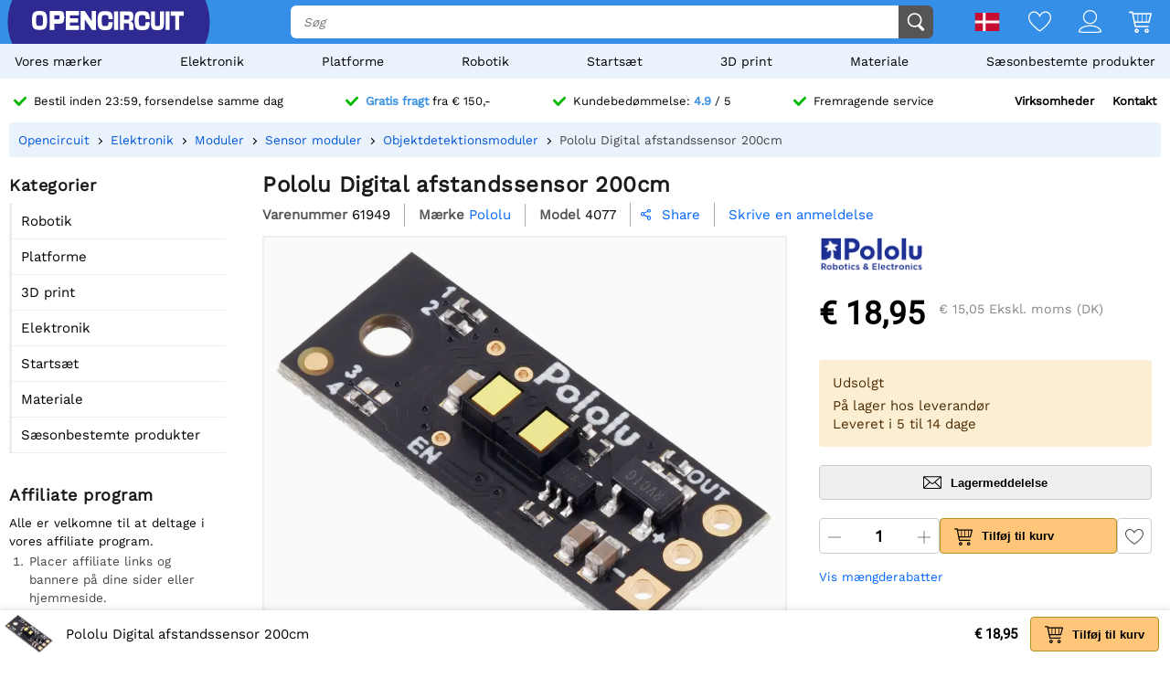

--- FILE ---
content_type: text/html; charset=utf-8
request_url: https://opencircuit.dk/api/session/set
body_size: -16
content:
{"success":true,"tkn":8319623}